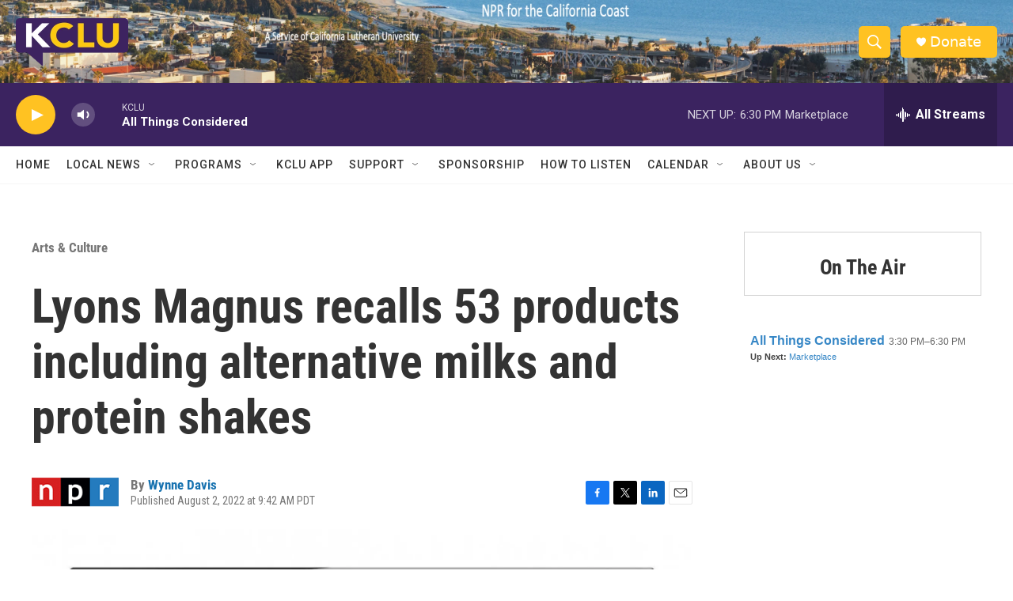

--- FILE ---
content_type: text/html; charset=utf-8
request_url: https://www.google.com/recaptcha/api2/aframe
body_size: 269
content:
<!DOCTYPE HTML><html><head><meta http-equiv="content-type" content="text/html; charset=UTF-8"></head><body><script nonce="wvIjM4mmVq1YLcfVDkR9KQ">/** Anti-fraud and anti-abuse applications only. See google.com/recaptcha */ try{var clients={'sodar':'https://pagead2.googlesyndication.com/pagead/sodar?'};window.addEventListener("message",function(a){try{if(a.source===window.parent){var b=JSON.parse(a.data);var c=clients[b['id']];if(c){var d=document.createElement('img');d.src=c+b['params']+'&rc='+(localStorage.getItem("rc::a")?sessionStorage.getItem("rc::b"):"");window.document.body.appendChild(d);sessionStorage.setItem("rc::e",parseInt(sessionStorage.getItem("rc::e")||0)+1);localStorage.setItem("rc::h",'1768865467662');}}}catch(b){}});window.parent.postMessage("_grecaptcha_ready", "*");}catch(b){}</script></body></html>

--- FILE ---
content_type: text/javascript; charset=utf-8
request_url: https://api.composer.nprstations.org/v1/widget/558c1842e1c897dfd889bb16/now?bust=882387817&callback=jQuery172019623015984924463_1768865467113&format=jsonp&date=2026-01-19&times=true&_=1768865467215
body_size: 360
content:
/**/ typeof jQuery172019623015984924463_1768865467113 === 'function' && jQuery172019623015984924463_1768865467113("<!--NOW PLAYING WIDGET --><div class=\"whatson-block\"><div class=\"whatson-program\"><a href=\"http://www.npr.org/programs/all-things-considered/\" target=\"_blank\" class=\"whatson-programName\">All Things Considered</a><span>3:30 PM&#8211;6:30 PM</span></div><p><b>Up Next: </b><a href=\"http://www.marketplace.org/\" target=\"_blank\">Marketplace</a></p></div>");